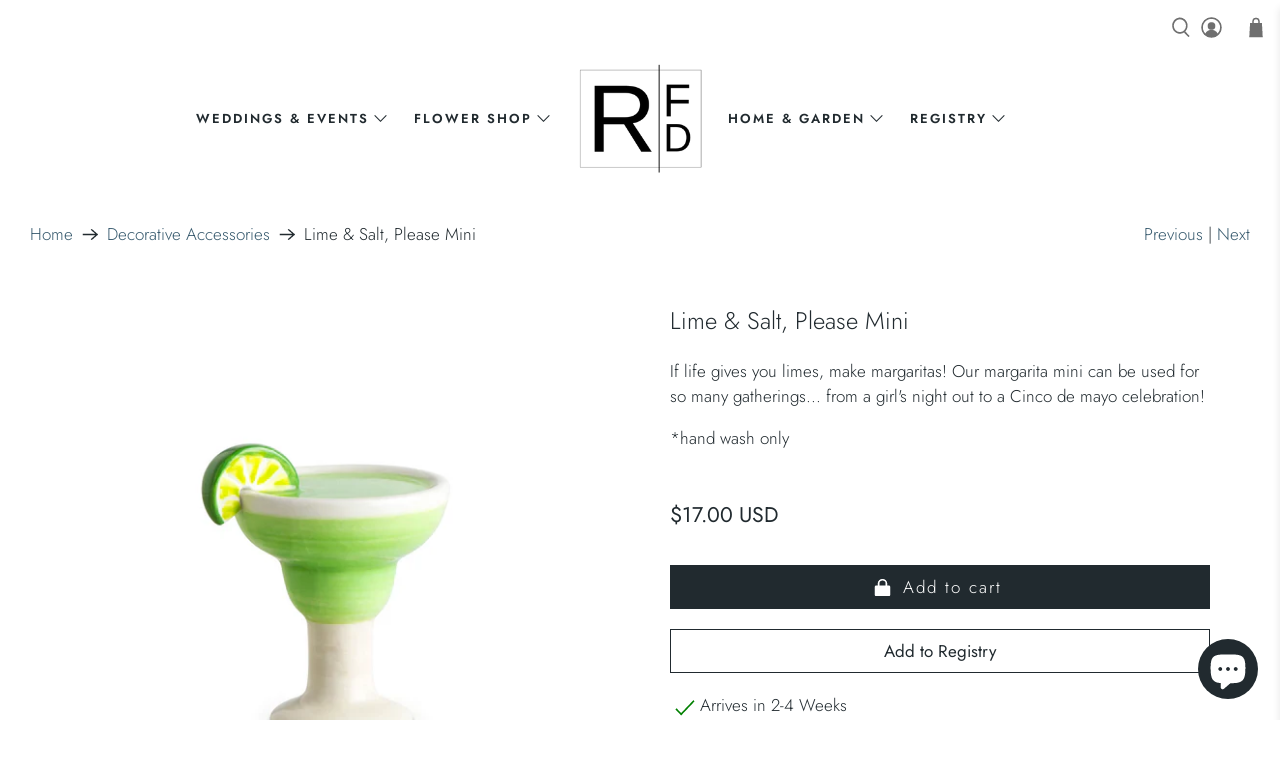

--- FILE ---
content_type: text/javascript
request_url: https://rfdny.com/cdn/shop/t/43/assets/z__jsFAQ.js?v=72782348527739738491715344222
body_size: -363
content:
"use strict";Shopify.theme.jsFAQ={init:function(){var $faqHeading=$(".faq-accordion > dt > button");$(".faq-accordion > dd").attr("aria-hidden",!0),$faqHeading.attr("aria-expanded",!1),$faqHeading.on("click activate",function(){var faqTitle=$(this),faqIcons=$(this).find(".icon"),state=$(this).attr("aria-expanded")==="false";return $(this).attr("aria-expanded",state),$(this).parent().next().slideToggle(function(){faqIcons.hasClass("icon--active")&&faqIcons.toggleClass("icon--active")}),$(this).parent().next().attr("aria-hidden",!state),!1}),$faqHeading.on("keydown",function(event){var keyCode=event.keyCode||e.which;keyCode===13&&$(this).trigger("activate")})},unload:function(){$(".faq-accordion > dt > button").off("click activate"),$(".faq-accordion > dt > button").off("keydown")}};
//# sourceMappingURL=/cdn/shop/t/43/assets/z__jsFAQ.js.map?v=72782348527739738491715344222
